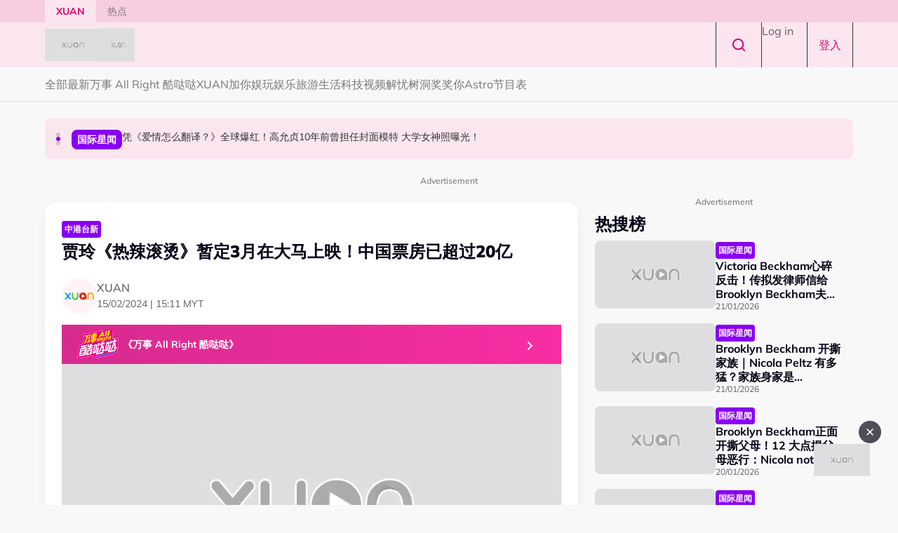

--- FILE ---
content_type: text/html; charset=UTF-8
request_url: https://xuan.com.my/entertainment/%E7%83%AD%E8%BE%A3%E6%BB%9A%E7%83%AB%E5%A4%A7%E9%A9%AC%E4%B8%8A%E6%98%A0-92183
body_size: 15919
content:

<!DOCTYPE html>
<html  lang="zh-hans" dir="ltr" prefix="og: https://ogp.me/ns#">
  <head>
          
        <meta charset="utf-8" />
<script type="c8489273e0a8da7635086c4c-text/javascript">(function(w,d,s,l,i){w[l]=w[l]||[];w[l].push({'gtm.start':
new Date().getTime(),event:'gtm.js'});var f=d.getElementsByTagName(s)[0],
j=d.createElement(s),dl=l!='dataLayer'?'&amp;l='+l:'';j.async=true;j.src=
'https://www.googletagmanager.com/gtm.js?id='+i+dl;f.parentNode.insertBefore(j,f);
})(window,document,'script','dataLayer','GTM-5PRVGM6');
</script>
<meta name="description" content="《热辣滚烫》是由贾玲执导，由孙集斌担任编剧，贾玲、雷佳音领衔主演。" />
<meta name="keywords" content="贾玲,热辣滚烫" />
<meta name="robots" content="index, follow" />
<link rel="canonical" href="https://xuan.com.my/entertainment/%E7%83%AD%E8%BE%A3%E6%BB%9A%E7%83%AB%E5%A4%A7%E9%A9%AC%E4%B8%8A%E6%98%A0-92183" />
<meta property="og:site_name" content="XUAN" />
<meta property="og:type" content="Article" />
<meta property="og:url" content="https://xuan.com.my/entertainment/%E7%83%AD%E8%BE%A3%E6%BB%9A%E7%83%AB%E5%A4%A7%E9%A9%AC%E4%B8%8A%E6%98%A0-92183" />
<meta property="og:title" content="贾玲《热辣滚烫》暂定3月在大马上映！中国票房已超过20亿" />
<meta property="og:description" content="《热辣滚烫》是由贾玲执导，由孙集斌担任编剧，贾玲、雷佳音领衔主演。" />
<meta property="og:image" content="https://d3lmgsai2rsy7d.cloudfront.net/xuan/media/article/2024/Feb/relaguntang-malaysia-cover.png" />
<meta name="twitter:card" content="summary" />
<meta name="twitter:description" content="《热辣滚烫》是由贾玲执导，由孙集斌担任编剧，贾玲、雷佳音领衔主演。" />
<meta name="twitter:title" content="贾玲《热辣滚烫》暂定3月在大马上映！中国票房已超过20亿" />
<meta name="twitter:site:id" content="1" />
<meta name="twitter:image" content="https://xuan.com.myrelaguntang-malaysia-cover.png" />
<meta name="Generator" content="Drupal 11 (https://www.drupal.org)" />
<meta name="MobileOptimized" content="width" />
<meta name="HandheldFriendly" content="true" />
<meta name="viewport" content="width=device-width, initial-scale=1.0" />
<meta property="dable:item_id" content="145841" />
<meta property="dable:image" content="" />
<meta property="dable:author" content="xuan@astro.com.my" />
<meta property="article:section" content="" />
<meta property="article:published_time" content="2024-02-15T15:11:43+0800" />
<script type="application/ld+json">{
    "@context": "https:\/\/schema.org",
    "@type": "NewsArticle",
    "headline": "贾玲《热辣滚烫》暂定3月在大马上映！中国票房已超过20亿",
    "description": "《热辣滚烫》是由贾玲执导，由孙集斌担任编剧，贾玲、雷佳音领衔主演。",
    "keywords": [
        "贾玲",
        "热辣滚烫"
    ],
    "genre": "娱乐",
    "image": {
        "@type": "ImageObject",
        "url": "https:\/\/d3lmgsai2rsy7d.cloudfront.net\/xuan\/media\/article\/2024\/Feb\/relaguntang-malaysia-cover.png"
    },
    "datePublished": "2024-02-15T15:11:43Z",
    "author": {
        "@type": "Person",
        "name": "XUAN"
    },
    "publisher": {
        "@type": "Organization",
        "name": "Xuan",
        "logo": {
            "@type": "ImageObject",
            "url": "https:\/\/d3lmgsai2rsy7d.cloudfront.net\/xuan\/media\/uploads\/logo\/2025-08\/xuan-logo.png"
        },
        "mainEntityOfPage": {
            "@type": "WebPage",
            "@id": "https:\/\/xuan.com.my\/entertainment\/%E7%83%AD%E8%BE%A3%E6%BB%9A%E7%83%AB%E5%A4%A7%E9%A9%AC%E4%B8%8A%E6%98%A0-92183"
        }
    },
    "copyrightHolder": {
        "@type": "Organization",
        "name": "Xuan",
        "url": "https:\/\/xuan.com.my"
    }
}</script>
<script type="c8489273e0a8da7635086c4c-text/javascript">
  var googletag = googletag || {};
  googletag.cmd = googletag.cmd || [];
  // Add a place to store the slot name variable.
  googletag.slots = googletag.slots || {};

  (function() {
    var useSSL = 'https:' == document.location.protocol;
    var src = (useSSL ? 'https:' : 'http:') +
      '//securepubads.g.doubleclick.net/tag/js/gpt.js';

    var gads = document.createElement('script');
    gads.async = true;
    gads.type = 'text/javascript';
    gads.src = src;
    var node = document.getElementsByTagName('script')[0];
    node.parentNode.insertBefore(gads, node);
    
  })();
</script>
<script type="c8489273e0a8da7635086c4c-text/javascript">
              googletag.cmd.push(function() {

    
                // Start by defining breakpoints for this ad.
          var mapping = googletag.sizeMapping()
                      .addSize([1024, 0], [1, 1])
                      .addSize([767, 0], [1, 1])
                    .build();
            // @todo: move to config
                    googletag.slots["mbns_xuan_ros_catfish_oop"] = googletag.defineOutOfPageSlot("/142680780/MBNS_Xuan/MBNS_Xuan_ROS_Catfish_OOP", "js-dfp-tag-mbns_xuan_ros_catfish_oop")
      
            .addService(googletag.pubads())

      
      
      
                    // Apply size mapping when there are breakpoints.
        .defineSizeMapping(mapping)
            ;
          });
    </script>
<script type="c8489273e0a8da7635086c4c-text/javascript">
              googletag.cmd.push(function() {

    
                // Start by defining breakpoints for this ad.
          var mapping = googletag.sizeMapping()
                      .addSize([1024, 0], [[300, 250], [300, 600]])
                      .addSize([768, 0], [300, 250])
                      .addSize([0, 0], [300, 250])
                    .build();
            // @todo: move to config
                    googletag.slots["mbns_xuan_ros_mrec_300x250_300x600_middle1"] = googletag.defineSlot("/142680780/MBNS_Xuan/MBNS_Xuan_ROS_MREC_300x250_300x600_MIDDLE1", [300, 600], "js-dfp-tag-mbns_xuan_ros_mrec_300x250_300x600_middle1")
      
            .addService(googletag.pubads())

      
      
      
                    // Apply size mapping when there are breakpoints.
        .defineSizeMapping(mapping)
            ;
          });
    </script>
<script type="c8489273e0a8da7635086c4c-text/javascript">
              googletag.cmd.push(function() {

    
                // Start by defining breakpoints for this ad.
          var mapping = googletag.sizeMapping()
                      .addSize([1024, 0], [[300, 250], [300, 600]])
                      .addSize([768, 0], [320, 250])
                      .addSize([0, 0], [300, 250])
                    .build();
            // @todo: move to config
                    googletag.slots["mbns_xuan_ros_mrec_300x250_300x600_top"] = googletag.defineSlot("/142680780/MBNS_Xuan/MBNS_Xuan_ROS_MREC_300x250_300x600_TOP", [[300, 250], [300, 600]], "js-dfp-tag-mbns_xuan_ros_mrec_300x250_300x600_top")
      
            .addService(googletag.pubads())

      
      
      
                    // Apply size mapping when there are breakpoints.
        .defineSizeMapping(mapping)
            ;
          });
    </script>
<script type="c8489273e0a8da7635086c4c-text/javascript">
              googletag.cmd.push(function() {

    
                // Start by defining breakpoints for this ad.
          var mapping = googletag.sizeMapping()
                      .addSize([1024, 0], [300, 250])
                      .addSize([768, 0], [320, 250])
                    .build();
            // @todo: move to config
                    googletag.slots["mbns_xuan_ros_mrec_300x250_inarticle1"] = googletag.defineSlot("/142680780/MBNS_Xuan/MBNS_Xuan_ROS_MREC_300x250_InArticle", [300, 250], "js-dfp-tag-mbns_xuan_ros_mrec_300x250_inarticle1")
      
            .addService(googletag.pubads())

      
      
      
                    // Apply size mapping when there are breakpoints.
        .defineSizeMapping(mapping)
            ;
          });
    </script>
<script type="c8489273e0a8da7635086c4c-text/javascript">
              googletag.cmd.push(function() {

    
                // Start by defining breakpoints for this ad.
          var mapping = googletag.sizeMapping()
                      .addSize([1279, 0], [1, 1])
                      .addSize([767, 0], [1, 1])
                    .build();
            // @todo: move to config
                    googletag.slots["mbns_xuan_ros_inimage_oop"] = googletag.defineOutOfPageSlot("/142680780/MBNS_Xuan/MBNS_Xuan_ROS_InImage_OOP", "js-dfp-tag-mbns_xuan_ros_inimage_oop")
      
            .addService(googletag.pubads())

      
      
      
                    // Apply size mapping when there are breakpoints.
        .defineSizeMapping(mapping)
            ;
          });
    </script>
<script type="c8489273e0a8da7635086c4c-text/javascript">
              googletag.cmd.push(function() {

    
                // Start by defining breakpoints for this ad.
          var mapping = googletag.sizeMapping()
                      .addSize([1024, 0], [[728, 90], [970, 90], [900, 90]])
                      .addSize([767, 0], [320, 50])
                      .addSize([0, 0], [320, 50])
                    .build();
            // @todo: move to config
                    googletag.slots["mbns_xuan_ros_leaderboard_728x90_970x90_900x90_320x50_top"] = googletag.defineSlot("/142680780/MBNS_Xuan/MBNS_Xuan_ROS_Leaderboard_728x90_970x90_900x90_320x50_TOP", [[970, 90], [900, 90], [728, 90], [320, 50]], "js-dfp-tag-mbns_xuan_ros_leaderboard_728x90_970x90_900x90_320x50_top")
      
            .addService(googletag.pubads())

      
      
      
                    // Apply size mapping when there are breakpoints.
        .defineSizeMapping(mapping)
            ;
          });
    </script>
<script type="c8489273e0a8da7635086c4c-text/javascript">
              googletag.cmd.push(function() {

    
                // Start by defining breakpoints for this ad.
          var mapping = googletag.sizeMapping()
                      .addSize([1279, 0], [1, 1])
                      .addSize([767, 0], [1, 1])
                    .build();
            // @todo: move to config
                    googletag.slots["mbns_xuan_ros_oop_inarticle"] = googletag.defineOutOfPageSlot("/142680780/MBNS_Xuan/MBNS_Xuan_ROS_OOP_InArticle", "js-dfp-tag-mbns_xuan_ros_oop_inarticle")
      
            .addService(googletag.pubads())

      
      
      
                    // Apply size mapping when there are breakpoints.
        .defineSizeMapping(mapping)
            ;
          });
    </script>
<script type="c8489273e0a8da7635086c4c-text/javascript">
              googletag.cmd.push(function() {

    
                // Start by defining breakpoints for this ad.
          var mapping = googletag.sizeMapping()
                      .addSize([1024, 0], [970, 250])
                      .addSize([767, 0], [300, 300])
                      .addSize([0, 0], [300, 300])
                    .build();
            // @todo: move to config
                    googletag.slots["mbns_xuan_ros_masthead_970x250_300x300"] = googletag.defineSlot("/142680780/MBNS_Xuan/MBNS_Xuan_ROS_Masthead_970x250_300x300", [[970, 250], [300, 300], [300, 250]], "js-dfp-tag-mbns_xuan_ros_masthead_970x250_300x300")
      
            .addService(googletag.pubads())

      
      
      
                    // Apply size mapping when there are breakpoints.
        .defineSizeMapping(mapping)
            ;
          });
    </script>
<script type="c8489273e0a8da7635086c4c-text/javascript">
googletag.cmd.push(function() {

      googletag.pubads().enableAsyncRendering();
        googletag.pubads().enableSingleRequest();
          googletag.pubads().disableInitialLoad();
        googletag.pubads().setTargeting('Language', ['zh-hans']);
      googletag.pubads().setTargeting('Environment', ['production']);
      googletag.pubads().setTargeting('Site_Name', ['xuan']);
      googletag.pubads().setTargeting('Section', ['article']);
      googletag.pubads().setTargeting('Page', ['article']);
      googletag.pubads().setTargeting('Page_Type', ['article']);
      googletag.pubads().setTargeting('Article_ID', ['CMS_145841']);
      googletag.pubads().setTargeting('Content_Category', ['entertainment']);
      googletag.pubads().setTargeting('Brandsafe', ['yes']);
  
  googletag.enableServices();
});

</script>
<link rel="icon" href="https://d3lmgsai2rsy7d.cloudfront.net/xuan/media/uploads/icons/2025-08/xuansquarelogo-icon.jpg" type="image/vnd.microsoft.icon" />

    <title>贾玲《热辣滚烫》暂定3月在大马上映！中国票房已超过20亿 | XUAN</title>
    <link rel="stylesheet" media="all" href="/sites/default/files/tmp/css/css_B6XkZ2MSgraod2T61S9DjIy9dUu2wU6QIZs61Vjlycs.css?delta=0&amp;language=zh-hans&amp;theme=xuan_theme&amp;include=[base64]" />
<link rel="stylesheet" media="all" href="https://unpkg.com/aos@2.3.1/dist/aos.css" />
<link rel="stylesheet" media="all" href="/sites/default/files/tmp/css/css_iVgs_Wgj82sQLFtUEm4BEPHuubdGzrCFCAN3F8-DTwI.css?delta=2&amp;language=zh-hans&amp;theme=xuan_theme&amp;include=[base64]" />
<link rel="stylesheet" media="all" href="/sites/default/files/tmp/css/css_FL96RHCZr46sbYWpORLjuxbE_gUT3rfYxpv5cGIp9Es.css?delta=3&amp;language=zh-hans&amp;theme=xuan_theme&amp;include=[base64]" />

    <script type="application/json" data-drupal-selector="drupal-settings-json">{"path":{"baseUrl":"\/","pathPrefix":"","currentPath":"node\/145841","currentPathIsAdmin":false,"isFront":false,"currentLanguage":"zh-hans","themeUrl":"themes\/custom\/xuan_theme"},"pluralDelimiter":"\u0003","suppressDeprecationErrors":true,"ajaxPageState":{"libraries":"[base64]","theme":"xuan_theme","theme_token":null},"ajaxTrustedUrl":[],"taboola":{"publisherId":"1441986"},"astro_ads":{"script_url":"https:\/\/micro.rubiconproject.com\/prebid\/dynamic\/21386.js"},"used_node_ids":"[]","exclude":0,"ads_widget":{"configs":{"taboola_block_686f4480a9b5d":{"mode":"thumbnails-below","placement":"Below Article Thumbnails","target_type":"mix","container":"taboola_block_686f4480a9b5d"},"taboola_block_686f446640a54":{"mode":"thumbnails-c","placement":"Widget Below Article Thumbnails {Article_Index}","target_type":"mix","container":"taboola_block_686f446640a54"}},"taboola_service_url":"https:\/\/cdn.taboola.com\/libtrc\/astromediasolutions-xuan\/loader.js"},"analytics_data":{"components":{"content-list-697649c7e2be9-teaser1-img":{"content_click":{"data":{"list_type":"Content Listing","list_variant":"","list_position":1,"content_type":"Article","content_title":"Victoria Beckham\u5fc3\u788e\u53cd\u51fb\uff01\u4f20\u62df\u53d1\u5f8b\u5e08\u4fe1\u7ed9Brooklyn Beckham\u592b\u5987\uff01","content_id":"154174","content_category":"\u5a31\u4e50","content_section":"\u70ed\u641c\u699c","content_author":"\u9f99\u7684\u80a5\u4eba","content_sp":"","content_brand":"","domain":"","profile_id":0},"elementId":"content-list-697649c7e2be9-teaser1-img"}},"content-list-697649c7e2be9-teaser1-title":{"content_click":{"data":{"list_type":"Content Listing","list_variant":"","list_position":1,"content_type":"Article","content_title":"Victoria Beckham\u5fc3\u788e\u53cd\u51fb\uff01\u4f20\u62df\u53d1\u5f8b\u5e08\u4fe1\u7ed9Brooklyn Beckham\u592b\u5987\uff01","content_id":"154174","content_category":"\u5a31\u4e50","content_section":"\u70ed\u641c\u699c","content_author":"\u9f99\u7684\u80a5\u4eba","content_sp":"","content_brand":"","domain":"","profile_id":0},"elementId":"content-list-697649c7e2be9-teaser1-title"}},"content-list-697649c7e2be9-teaser2-img":{"content_click":{"data":{"list_type":"Content Listing","list_variant":"","list_position":2,"content_type":"Article","content_title":"Brooklyn Beckham \u5f00\u6495\u5bb6\u65cf\uff5cNicola Peltz \u6709\u591a\u731b\uff1f\u5bb6\u65cf\u8eab\u5bb6\u662fBeckham\u76843\u500d\uff01","content_id":"154179","content_category":"\u5a31\u4e50","content_section":"","content_author":"\u5927\u5757\u8138","content_sp":"","content_brand":"","domain":"","profile_id":0},"elementId":"content-list-697649c7e2be9-teaser2-img"}},"content-list-697649c7e2be9-teaser2-title":{"content_click":{"data":{"list_type":"Content Listing","list_variant":"","list_position":2,"content_type":"Article","content_title":"Brooklyn Beckham \u5f00\u6495\u5bb6\u65cf\uff5cNicola Peltz \u6709\u591a\u731b\uff1f\u5bb6\u65cf\u8eab\u5bb6\u662fBeckham\u76843\u500d\uff01","content_id":"154179","content_category":"\u5a31\u4e50","content_section":"","content_author":"\u5927\u5757\u8138","content_sp":"","content_brand":"","domain":"","profile_id":0},"elementId":"content-list-697649c7e2be9-teaser2-title"}},"content-list-697649c7e2be9-teaser3-img":{"content_click":{"data":{"list_type":"Content Listing","list_variant":"","list_position":3,"content_type":"Article","content_title":"Brooklyn Beckham\u6b63\u9762\u5f00\u6495\u7236\u6bcd\uff0112 \u5927\u70b9\u63ed\u7236\u6bcd\u6076\u884c\uff1aNicola not family","content_id":"154119","content_category":"\u5a31\u4e50","content_section":"","content_author":"\u5927\u5757\u8138","content_sp":"","content_brand":"","domain":"","profile_id":0},"elementId":"content-list-697649c7e2be9-teaser3-img"}},"content-list-697649c7e2be9-teaser3-title":{"content_click":{"data":{"list_type":"Content Listing","list_variant":"","list_position":3,"content_type":"Article","content_title":"Brooklyn Beckham\u6b63\u9762\u5f00\u6495\u7236\u6bcd\uff0112 \u5927\u70b9\u63ed\u7236\u6bcd\u6076\u884c\uff1aNicola not family","content_id":"154119","content_category":"\u5a31\u4e50","content_section":"","content_author":"\u5927\u5757\u8138","content_sp":"","content_brand":"","domain":"","profile_id":0},"elementId":"content-list-697649c7e2be9-teaser3-title"}},"content-list-697649c7e2be9-teaser4-img":{"content_click":{"data":{"list_type":"Content Listing","list_variant":"","list_position":4,"content_type":"Article","content_title":"\u9976\u820c\u6b4c\u624b\u5ba3\u5e03\u51fa\u9053\u62cdAV\uff01\u81ea\u8ba4\uff1a\u6b32\u671b\u592a\u5f3a\u65e0\u5904\u53d1\u6d29","content_id":"154066","content_category":"\u5a31\u4e50","content_section":"","content_author":"\u71ac\u591c\u6559\u7236","content_sp":"","content_brand":"","domain":"","profile_id":0},"elementId":"content-list-697649c7e2be9-teaser4-img"}},"content-list-697649c7e2be9-teaser4-title":{"content_click":{"data":{"list_type":"Content Listing","list_variant":"","list_position":4,"content_type":"Article","content_title":"\u9976\u820c\u6b4c\u624b\u5ba3\u5e03\u51fa\u9053\u62cdAV\uff01\u81ea\u8ba4\uff1a\u6b32\u671b\u592a\u5f3a\u65e0\u5904\u53d1\u6d29","content_id":"154066","content_category":"\u5a31\u4e50","content_section":"","content_author":"\u71ac\u591c\u6559\u7236","content_sp":"","content_brand":"","domain":"","profile_id":0},"elementId":"content-list-697649c7e2be9-teaser4-title"}},"content-list-697649c7e2be9-teaser5-img":{"content_click":{"data":{"list_type":"Content Listing","list_variant":"","list_position":5,"content_type":"Article","content_title":"\u89e3\u5fe7\u6811\u6d1e | 35\u5c81\u60f3\u4f11\u606f\u4e00\u4e0b\uff0c\u4e3a\u4ec0\u4e48\u50cf\u72af\u4e86\u5929\u6761\uff1f","content_id":"153463","content_category":"\u751f\u6d3b","content_section":"","content_author":"XUAN","content_sp":"","content_brand":"","domain":"","profile_id":0},"elementId":"content-list-697649c7e2be9-teaser5-img"}},"content-list-697649c7e2be9-teaser5-title":{"content_click":{"data":{"list_type":"Content Listing","list_variant":"","list_position":5,"content_type":"Article","content_title":"\u89e3\u5fe7\u6811\u6d1e | 35\u5c81\u60f3\u4f11\u606f\u4e00\u4e0b\uff0c\u4e3a\u4ec0\u4e48\u50cf\u72af\u4e86\u5929\u6761\uff1f","content_id":"153463","content_category":"\u751f\u6d3b","content_section":"","content_author":"XUAN","content_sp":"","content_brand":"","domain":"","profile_id":0},"elementId":"content-list-697649c7e2be9-teaser5-title"}},"content-list-697649c7e2be9-teaser6-img":{"content_click":{"data":{"list_type":"Content Listing","list_variant":"","list_position":6,"content_type":"Article","content_title":"\u77e5\u591a\u70b9 | \u9ea6\u73b2\u73b2\u5e08\u5085\u63a8\u8350\uff1a2026\u5e74\u5f00\u5de5\u3001\u5f00\u5e02\u5409\u65e5\u8868\uff01","content_id":"154135","content_category":"\u751f\u6d3b","content_section":"","content_author":"\u5927\u5757\u8138","content_sp":"","content_brand":"","domain":"","profile_id":0},"elementId":"content-list-697649c7e2be9-teaser6-img"}},"content-list-697649c7e2be9-teaser6-title":{"content_click":{"data":{"list_type":"Content Listing","list_variant":"","list_position":6,"content_type":"Article","content_title":"\u77e5\u591a\u70b9 | \u9ea6\u73b2\u73b2\u5e08\u5085\u63a8\u8350\uff1a2026\u5e74\u5f00\u5de5\u3001\u5f00\u5e02\u5409\u65e5\u8868\uff01","content_id":"154135","content_category":"\u751f\u6d3b","content_section":"","content_author":"\u5927\u5757\u8138","content_sp":"","content_brand":"","domain":"","profile_id":0},"elementId":"content-list-697649c7e2be9-teaser6-title"}},"sponsor-stripe-s697458f7145b2":{"navigation":{"data":{"list_type":"Sponsor Stripe","list_variant":"Banner","list_position":"","content_type":"","content_title":"","content_id":"","content_category":"","content_section":"\u300a\u4e07\u4e8b All Right \u9177\u54d2\u54d2\u300b","content_author":"","content_sp":"","content_brand":"","domain":"","profile_id":0},"parentId":"sponsor-stripe-s697458f7145b2","elementId":"sponsor-stripe-s697458f7145b2-link-element-1"}},"headline-carousel-xuan-theme-headlinecarousel-limk-element-1":{"content_click":{"data":{"list_type":"Headline Carousel","list_variant":"","list_position":1,"content_type":"article","content_title":"\u9001\uff01\u674e\u5723\u6770\u300aOne Day \u76f4\u5230\u90a3\u4e00\u5929\u300b\u4e16\u5de1- \u9a6c\u6765\u897f\u4e9a\u7ad9\u95e8\u7968","content_id":"153895","content_category":"\u5956\u5956\u4f60","content_section":"Headline Carousel","content_author":"XUAN","content_sp":"","content_brand":"","domain":"","profile_id":0},"elementId":"headline-carousel-xuan-theme-headlinecarousel-limk-element-1"}},"headline-carousel-xuan-theme-headlinecarousel-limk-element-2":{"content_click":{"data":{"list_type":"Headline Carousel","list_variant":"","list_position":2,"content_type":"article","content_title":"\u51ed\u300a\u7231\u60c5\u600e\u4e48\u7ffb\u8bd1\uff1f\u300b\u5168\u7403\u7206\u7ea2\uff01\u9ad8\u5141\u8d1e10\u5e74\u524d\u66fe\u62c5\u4efb\u5c01\u9762\u6a21\u7279 \u5927\u5b66\u5973\u795e\u7167\u66dd\u5149\uff01","content_id":"154309","content_category":"\u56fd\u9645\u661f\u95fb","content_section":"Headline Carousel","content_author":"\u71ac\u591c\u6559\u7236","content_sp":"","content_brand":"","domain":"","profile_id":0},"elementId":"headline-carousel-xuan-theme-headlinecarousel-limk-element-2"}},"headline-carousel-xuan-theme-headlinecarousel-limk-element-3":{"content_click":{"data":{"list_type":"Headline Carousel","list_variant":"","list_position":3,"content_type":"article","content_title":"\u738b\u8d6b\u91ce\u9669\u88ab5\u5c81\u5c0f\u7537\u5b69\u4eb2\u4e0a\uff01\u53f0\u4e0a\u201c\u6362\u8863\u79c0\u201d \u6027\u5f20\u529b\u62c9\u6ee1\uff01","content_id":"154308","content_category":"\u6f14\u5531\u4f1a","content_section":"Headline Carousel","content_author":"\u71ac\u591c\u6559\u7236","content_sp":"","content_brand":"","domain":"","profile_id":0},"elementId":"headline-carousel-xuan-theme-headlinecarousel-limk-element-3"}}},"page":{"page_site":"XUAN","page_language":"Chinese","page_type":"Article Details Page","content_type":"Article","content_title":"\u8d3e\u73b2\u300a\u70ed\u8fa3\u6eda\u70eb\u300b\u6682\u5b9a3\u6708\u5728\u5927\u9a6c\u4e0a\u6620\uff01\u4e2d\u56fd\u7968\u623f\u5df2\u8d85\u8fc720\u4ebf","content_id":"145841","content_category":"\u5a31\u4e50","content_author":"XUAN","content_sp":"","content_topics":"\u8d3e\u73b2,\u70ed\u8fa3\u6eda\u70eb","content_genre":"","published_date":"2024-02-15","word_count":1603,"postion":0,"profile_id":"","sub_category":"\u4e2d\u6e2f\u53f0\u65b0","page_domain":"https:\/\/xuan.com.my","list_variant":"Article Details Page"}},"loadRelatedArticle":{"ajaxUrl":"\/related_article\/data","nodeId":"145841"},"astro_article":{"read_more_on_main_article":true},"swiper":{"xuan-theme-headlinecarousel":{"speed":"3000","effect":"fade","reverseDirection":false}},"accessToken":"","idToken":"","refreshToken":"","refreshTokenTime":0,"validEndPoints":[""],"astroUser":{"epuid":null,"mail":""},"mercuryEditor":{"rolloverPaddingBlock":10},"user":{"uid":0,"permissionsHash":"37a39a4e9d243472424bda51ab17221401343881e0f725b979680ec28a42d83d"}}</script>
<script src="/sites/default/files/tmp/js/js_H3iyRUFRwxtxNurbL7b0OOqb5_VuaCeYWGfvcc3qxI8.js?scope=header&amp;delta=0&amp;language=zh-hans&amp;theme=xuan_theme&amp;include=[base64]" type="c8489273e0a8da7635086c4c-text/javascript"></script>

          
      </head>
  <body  class="node-145841 node-type--article path-node language--zh-hans theme-xuan xuan" data-component-id="radix:html">
          
            <a href="#main-content" class="visually-hidden focusable">
      Skip to main content
    </a>

    <noscript><iframe src="https://www.googletagmanager.com/ns.html?id=GTM-5PRVGM6" height="0" width="0" style="display:none;visibility:hidden;"></iframe>
</noscript>
      <div class="dialog-off-canvas-main-canvas" data-off-canvas-main-canvas>
    <div class="app-container">
  <div  data-component-id="astro_radix:page" class="page">
          <header class="header">
                        


<div  data-component-id="radix:block" class="block block-astro-article block-xuan-header-tab-block block--xuan-theme-xuanheadertabblock">

  
          

            <div class="block__content">
        <div class="header-top">
  <div class="container">
    <div class="wrap">
      <ul class="nav navbar-nav">
                  <li class="nav-item">
            <a href="/" class="nav-link" target="_self">XUAN</a>
          </li>
                  <li class="nav-item">
            <a href="/hotspot" class="nav-link" target="_self">热点</a>
          </li>
              </ul>
    </div>
  </div>
</div>
      </div>
      
</div>

  
                <div class="header-main">
          <div class="container">
            <div class="wrap">
              


                  


<div  class="block--type-astro-branding block block-block-content block-block-content98082ab4-fb69-4b74-bffa-1dfaa6e705c4 block--astro-branding block--xuan-theme-mainandsponsorlogo" data-component-id="radix:block">

  
          

            <div class="block__content">
        <div class="logo d-flex align-items-center">
        <a href="/" class="navbar-brand d-inline-flex align-items-center" target="_self" title="">
      <div class="navbar-brand__logo">
      

                              
  


<script src="/cdn-cgi/scripts/7d0fa10a/cloudflare-static/rocket-loader.min.js" data-cf-settings="c8489273e0a8da7635086c4c-|49"></script><img data-component-id="astro_radix:image" src="https://resizer-vortals.eco.astro.com.my/tr:w-64px,h-64px,q-80,f-webp/https://d3lmgsai2rsy7d.cloudfront.net/xuan/media/uploads/logo/2025-11/xuan-brand-new_0.png" alt="Xuan" title="" width="64px" height="64px" loading="lazy" onerror="" class="img-fluid">

    </div>
         </a>
     
            <a href="https://xuan.com.my/campaign/cny2026" class="navbar-brand d-inline-flex align-items-center" target="_self" title="万事 All Right 酷挞哒">
            <div class="sponsor-brand__logo">
          

                              
  


<script src="/cdn-cgi/scripts/7d0fa10a/cloudflare-static/rocket-loader.min.js" data-cf-settings="c8489273e0a8da7635086c4c-|49"></script><img data-component-id="astro_radix:image" src="https://resizer-vortals.eco.astro.com.my/tr:w-64px,h-64px,q-80,f-webp/https://d3lmgsai2rsy7d.cloudfront.net/xuan/media/uploads/logo/2025-12/astrocny2026-headerlogo.png" alt="astrocny2026-headerlogo" title="" width="64px" height="64px" loading="lazy" onerror="" class="img-fluid">

        </div>
      
      </a>
      </div>
      </div>
      
</div>

  
      <div class="navigation-header">
    <div class="menu-right">
    <div class="account-menu account-logout">
                <div class="navbar-right">
              


<div  data-component-id="radix:block" class="block block-system block-system-menu-blockaccount block--xuan-theme-useraccountmenu block--system-menu">

  
          

            <div class="block__content">
        


  <ul  data-component-id="radix:nav" class="nav navbar-nav">
                                                            <li class="nav-item">
                      <a href="/search" target="_self" class="search-nav nav-link" data-drupal-link-system-path="node/42780">Search</a>
                  </li>
                                      <li class="nav-item">
                      <a href="/user/login" class="nav-link" data-drupal-link-system-path="user/login">Log in</a>
                  </li>
                                                        <li class="nav-item">
                      <a href="/auth/login" class="register-nav nav-link" data-drupal-link-system-path="auth/login">登入</a>
                  </li>
            </ul>

      </div>
      
</div>

  
      </div>
          </div>
      </div>
  </div>
            </div>
          </div>
        </div>
                  <div class="header-sub">
            <div class="wrap">
                                    


<div  data-component-id="radix:block" class="block block-system block-system-menu-blockmain block--xuan-theme-mainnavigation block--system-menu">

  
          

            <div class="block__content">
        


  <ul  data-component-id="radix:nav" class="nav navbar-nav">
                                          <li class="nav-item">
                      <a href="/home" class="nav-link" data-drupal-link-system-path="node/13590">全部</a>
                  </li>
                                      <li class="nav-item">
                      <a href="/latest" class="nav-link" data-drupal-link-system-path="node/31842">最新</a>
                  </li>
                                      <li class="nav-item">
                      <a href="https://xuan.com.my/campaign/cny2026" target="_self" class="nav-link">万事 All Right 酷哒哒</a>
                  </li>
                                      <li class="nav-item">
                      <a href="/campaign/curryfishball" class="nav-link" data-drupal-link-system-path="node/37562">XUAN加你娱玩</a>
                  </li>
                                      <li class="nav-item">
                      <a href="/entertainment" class="nav-link" data-drupal-link-system-path="node/37559">娱乐</a>
                  </li>
                                      <li class="nav-item">
                      <a href="/travel" class="nav-link" data-drupal-link-system-path="node/37556">旅游</a>
                  </li>
                                      <li class="nav-item">
                      <a href="/life" class="nav-link" data-drupal-link-system-path="node/37555">生活</a>
                  </li>
                                      <li class="nav-item">
                      <a href="/tech" class="nav-link" data-drupal-link-system-path="node/37569">科技</a>
                  </li>
                                      <li class="nav-item">
                      <a href="/video" class="nav-link" data-drupal-link-system-path="taxonomy/term/100927">视频</a>
                  </li>
                                      <li class="nav-item">
                      <a href="/tree-hollow" class="nav-link" data-drupal-link-system-path="node/37554">解忧树洞</a>
                  </li>
                                      <li class="nav-item">
                      <a href="/freebies" class="nav-link" data-drupal-link-system-path="node/52188">奖奖你</a>
                  </li>
                                      <li class="nav-item">
                      <a href="https://content.astro.com.my/channels?language=chinese" target="_blank" class="nav-link">Astro节目表</a>
                  </li>
            </ul>

      </div>
      
</div>

  
                          </div>
          </div>
              </header>
    
          

  
  
 
<main>
    <div class="page__header_content">
            
            <div class="page__content" id="main-content">
        <div  class="container">
                            <div data-drupal-messages-fallback class="hidden"></div>


<div  class="block--type-headline-carousel block block-block-content block-block-contentff0b0970-301b-4c66-8e24-3b4ac5e08100 block--headline-carousel block--xuan-theme-headlinecarousel" data-component-id="radix:block">

  
          

            <div class="block__content">
        

<div class="swiper-carousel">
    <div  class="headline-carousel-wrap swiper" id="xuan-theme-headlinecarousel">
    <div  class="headline-carousel-slider swiper-wrapper">
                        <div class="swiper-slide">
            <div class="headline-carousel-item border-0">
  <a href="/node/153895" target="" id="headline-carousel-xuan-theme-headlinecarousel-limk-element-1" class="headline-carousel-slider__item d-flex"> 
    <span class="tag tag--primary tag--md">
    <span class="tag__label">奖奖你</span>
</span> 
    <div class="para">送！李圣杰《One Day 直到那一天》世巡- 马来西亚站门票</div>
  </a>
</div>
          </div>
                  <div class="swiper-slide">
            <div class="headline-carousel-item border-0">
  <a href="/ent/go-youn-jung-2016-zha-zhi" target="" id="headline-carousel-xuan-theme-headlinecarousel-limk-element-2" class="headline-carousel-slider__item d-flex"> 
    <span class="tag tag--primary tag--md">
    <span class="tag__label">国际星闻</span>
</span> 
    <div class="para">凭《爱情怎么翻译？》全球爆红！高允贞10年前曾担任封面模特 大学女神照曝光！</div>
  </a>
</div>
          </div>
                  <div class="swiper-slide">
            <div class="headline-carousel-item border-0">
  <a href="/ent/wang-he-ye-concert-26" target="" id="headline-carousel-xuan-theme-headlinecarousel-limk-element-3" class="headline-carousel-slider__item d-flex"> 
    <span class="tag tag--primary tag--md">
    <span class="tag__label">演唱会</span>
</span> 
    <div class="para">王赫野险被5岁小男孩亲上！台上“换衣秀” 性张力拉满！</div>
  </a>
</div>
          </div>
                  </div>
        <div class="swiper-pagination"></div>
      </div>
  </div>

      </div>
      
</div>



<div  data-component-id="radix:block" class="block block-dfp block-dfp-ad32a818c3-0e93-4bcb-a5e9-ea3840765b4c block--xuan-theme-dfptagmbns-xuan-ros-masthead-970x250-300x300">

  
            

  <h2  class="block__title">
                  Advertisement
            </h2>
        

            <div class="block__content">
        <div id="js-dfp-tag-mbns_xuan_ros_masthead_970x250_300x300">
        <script type="c8489273e0a8da7635086c4c-text/javascript">
            googletag.cmd.push(function() {
                googletag.display('js-dfp-tag-mbns_xuan_ros_masthead_970x250_300x300');
            });
    
    </script>
</div>

      </div>
      
</div>



<div  class="block--type-article-category-tab block block-block-content block-block-content77864a93-554d-4087-89c4-3f751644420b block--article-category-tab block--xuan-theme-articlecategorytab" data-component-id="radix:block">

  
          

        
</div>

  
                  </div>
        <div class="container">
          <div class="row">
            <div class="main__content col-12 col-lg-8">
                    


<div  data-component-id="radix:block" class="block block-system block-system-main-block block--xuan-theme-mainpagecontent block--system-main">

  
          

            <div class="block__content">
        



  

<p></p>
<article  class="node node--promoted article article--full node--full node--article--full view-mode--full">
  <div  class="node__content gempak_cls main_article">
          <div  class="_none"><div  class="container">  
  <div  class="article_header_section layout row layout-builder__layout">
    
                        <div  class="col-12">
          


<div  class="block block-astro-article block-astro-category-tag-astro-category-tag" data-component-id="radix:block">

  
          

            <div class="block__content">
        <span class="tag tag--primary tag--sm">
    <span class="tag__label">中港台新</span>
</span>
      </div>
      
</div>



<div  class="article-title h3 block block-layout-builder block-field-blocknodearticletitle" data-component-id="radix:block">

  
          

            <div class="block__content">
        <h3 class="node-article-detail-title">
    贾玲《热辣滚烫》暂定3月在大马上映！中国票房已超过20亿
</h3>

      </div>
      
</div>



<div  class="block block-astro-author-info-block block-author-info-block" data-component-id="radix:block">

  
          

            <div class="block__content">
        <div class="post-author">
    

                          
  


<script src="/cdn-cgi/scripts/7d0fa10a/cloudflare-static/rocket-loader.min.js" data-cf-settings="c8489273e0a8da7635086c4c-|49"></script><img data-component-id="astro_radix:image" src="https://d3lmgsai2rsy7d.cloudfront.net/xuan/media/uploads/icons/2025-09/xuan-article-fallback-img.png" alt="XUAN" title="" width="100" height="100" loading="lazy" onerror="">

    <div class="author-info-block">
        <h6 class="mb-0 fs-14 fw-700">XUAN</h6>
        <small class="fs-12 fw-500 neutral-90">15/02/2024 | 15:11 MYT </small>
    </div>
</div>
      </div>
      
</div>



<div  class="article-img block block-layout-builder block-field-blocknodearticlefield-main-image" data-component-id="radix:block">

  
          

            <div class="block__content">
        


            <div  data-component-id="radix:field" class="field field--name-field-main-image field--type-entity-reference field--label-hidden field--item">


  

  <style>
    .sponser-stripe-wrap, .header_banner {
      background-image: url('https://d3lmgsai2rsy7d.cloudfront.net/xuan/media/background-images/cny2026-sponsorstripe-bg.png');
      background-position: center;
      background-repeat: no-repeat;
    }
  </style>

  <a href="https://www.youtube.com/watch?v=jUjueFC-ZC4" title="Astro 2026 新年歌：《万事 All Right 酷哒哒》" target="_self" id="sponsor-stripe-s697458f7145b2-link-element-1" class ="text-decoration-none">
<div class="sponser-stripe-wrap">
     <div class="sponser-stripe-block">
                           <div class="stripe-image">
                                

                          
  


<script src="/cdn-cgi/scripts/7d0fa10a/cloudflare-static/rocket-loader.min.js" data-cf-settings="c8489273e0a8da7635086c4c-|49"></script><img data-component-id="astro_radix:image" src="https://d3lmgsai2rsy7d.cloudfront.net/xuan/media/sponsor-logos/astrocny2026-headerlogo.png" alt="" title="" width="40px" height="70px" loading="lazy" onerror="" class="img-fluid">

                          </div>
                          <div class="sponser-stripe-text">
                          <p class="m-0">《万事 All Right 酷哒哒》</p>
                                                      <div class="icon-wrapper">
                  <svg width="24" height="24" viewBox="0 0 48 48" fill="none" xmlns="http://www.w3.org/2000/svg">
                    <path fill-rule="evenodd" clip-rule="evenodd" d="M16.5858 12.5858C17.3668 11.8047 18.6332 11.8047 19.4142 12.5858L29.4142 22.5858C30.1953 23.3668 30.1953 24.6332 29.4142 25.4142L19.4142 35.4142C18.6332 36.1953 17.3668 36.1953 16.5858 35.4142C15.8047 34.6332 15.8047 33.3668 16.5858 32.5858L25.1716 24L16.5858 15.4142C15.8047 14.6332 15.8047 13.3668 16.5858 12.5858Z" fill="#FFFFFF"/>
                  </svg>
                </div>
                                    </div>
                  </div>
  </div>
  </a>
</div>
          <div  data-component-id="radix:field" class="field field--name-field-main-image field--type-entity-reference field--label-hidden field--item">

                              
  


<script src="/cdn-cgi/scripts/7d0fa10a/cloudflare-static/rocket-loader.min.js" data-cf-settings="c8489273e0a8da7635086c4c-|49"></script><img data-component-id="astro_radix:image" src="https://resizer-vortals.eco.astro.com.my/tr:w-auto,h-auto,q-80,f-webp/https://d3lmgsai2rsy7d.cloudfront.net/xuan/media/article/2024/Feb/relaguntang-malaysia-cover.png" alt="relaguntang-malaysia-cover.png" title="" width="100" height="100" loading="lazy" onerror="" class="img-fluid">
</div>
      
      </div>
      
</div>

        </div>
                                                                                                                                                                                              
  </div>

</div></div><div  class="js_readmore"><div  class="container">  
  <div  class="body-text-wrapper layout row layout-builder__layout">
    
                        <div  class="col-12">
          


<div  class="article-body-field block block-layout-builder block-field-blocknodearticlebody" data-component-id="radix:block">

  
          

            <div class="block__content">
        


            <div  data-component-id="radix:field" class="field field--name-body field--type-text-with-summary field--label-hidden field--item"><div id="js-dfp-tag-mbns_xuan_ros_inimage_oop">
        <script type="c8489273e0a8da7635086c4c-text/javascript">
            googletag.cmd.push(function() {
                googletag.display('js-dfp-tag-mbns_xuan_ros_inimage_oop');
            });
    
    </script>
</div>
</div>
          <div  data-component-id="radix:field" class="field field--name-body field--type-text-with-summary field--label-hidden field--item"><a href="https://xuan.com.my/entertainment/92066" target="_blank"><strong>《当我们谈论爱情 梁靜茹世界巡回演唱会 – 吉隆坡站》详情</strong></a><br>
<br>
整理：大块脸<br>
<br>
15日午间，索尼影业宣布拿下了贾玲新片《热辣滚烫》的全球发行权，马来西亚暂定于三月上映，大马索尼影业即将于近期公布上映日期。&nbsp;<br>
<br>
《热辣滚烫》是由贾玲执导，由孙集斌担任编剧，贾玲、雷佳音领衔主演，张小斐、赵海燕、张琪、许君聪、卜钰、朱天福、刘宏禄主演，杨紫、沙溢、魏翔、李雪琴、沈春阳、沈涛、马丽、乔杉等出演的喜剧电影。<br>
<br>
据猫眼专业版数据，2024年2月14日0时，贾玲导演电影票房已超70亿元。<br>
<br>
<br>
<img alt="贾玲《热辣滚烫》" src="https://d3lmgsai2rsy7d.cloudfront.net/xuan/media/article/2024/Feb/relaguntang-malaysia-01.jpg"><br>
&nbsp;
<h2>20亿票房领跑龙年春节档</h2>
&nbsp;<br>
目前，《热辣滚烫》正在中国院线热映，该片为观众讲述了跌入人生谷底的颓丧女主在经历一系列的挫折后重燃斗志，最终通过拳击舞台找回自我的故事。影片凭借欢乐的喜剧特质、生动的群像塑造和温暖的情感内核收获观众认可，目前以20亿元人民币的票房领跑龙年春节档。<br>
&nbsp;<br>
《热辣滚烫》巧妙地以“爱自己”作为剧情写实落地的突破口，将喜剧与拳击题材结合，在观照现实语境的基础上，积极探讨青年人在面对生活困境时应该如何重燃斗志，使得影片“落地”。这种类型化电影的新表达，突出了“温暖”的特质。观众在跟随主人公杜乐莹迷失自我、找到自我的过程中，体会到本片“爱自己、赢一次”的核心主旨。<br>
&nbsp;<br>
在对主人公乐莹的人物塑造上，影片采用反转喜剧的表现方式，让原本就带有颓丧色彩的人物，充满了烟火气和喜剧魅力。随着乐莹从迷茫无措，到接触拳击并为之不懈努力的成长脉络逐渐清晰，观众由此一步步走近人物，并与之产生共情。<br>
&nbsp;<br>
除了带领观众体验喜剧和爽感，《热辣滚烫》更可贵之处在于传递了积极向上的价值内核，让共鸣感延伸到普通人的生活，向人们传达出积极、正向的价值观。拳赛时用力较量的两人，最后还能互相拥抱对方，让对人好但却总受伤害的乐莹深深触动，从“宅家十年”到“想赢一次”，乐莹学会了“爱自己”。<br>
&nbsp;
<h2>“You Only Live Once”</h2>
&nbsp;<br>
幽默与温情并存的风格特点，让《热辣滚烫》更像是贾玲与当代年轻人的一次交心，共同探索“怎样才是有意义地活”。乐莹承受了生活的风暴冲刷，毅然选择昂首迎击，最终学会了爱自己的方式。影片在讲故事的同时，力求对人生进行更深一步的探讨，正如影片的英文名，“You Only Live Once”(人生只有一次)，在仅有一次的人生中，热辣滚烫、拼尽全力去活。<br>
<br>
<br>
<img alt="贾玲《热辣滚烫》" src="https://d3lmgsai2rsy7d.cloudfront.net/xuan/media/article/2024/Feb/relaguntang-malaysia-02.jpg"><br>
&nbsp;
<h3>《热辣滚烫》简介：</h3>
<br>
乐莹（贾玲 饰）宅家多年，无所事事。大学毕业工作了一段时间后，乐莹选择脱离社会，封闭社交圈层，这是她认为与自己“和解”的最好方式。一日，在命运的几番“捉弄”下，她决定要换一种方式生活。<br>
<br>
在与外面的世界小心翼翼的接触中，乐莹结识了拳击教练昊坤（雷佳音 饰）。当她以为生活即将 步入正轨时，接踵而至的考验却远超她的想象，滚烫的人生才刚刚开始…… 本片改编自电影《百元之恋》。<br>
&nbsp;
<h3>《热辣滚烫》预告：</h3>
<br>
<iframe allow="accelerometer; autoplay; clipboard-write; encrypted-media; gyroscope; picture-in-picture; web-share" allowfullscreen frameborder="0" height="377" src="https://www.youtube.com/embed/vBOlXCZJrrU" title="热辣滚烫过大年！春节档喜剧电影《#热辣滚烫》发布定档预告【预告片先知 | Official Movie Trailer】" width="670"></iframe><br>
<br>
<br>
<img alt="贾玲《热辣滚烫》" src="https://d3lmgsai2rsy7d.cloudfront.net/xuan/media/article/2024/Feb/relaguntang-malaysia-03.jpg"><br>
<br>
<br>
知多点：<a href="https://xuan.com.my/entertainment/%E8%B4%BE%E7%8E%B2%E4%B8%BA%E7%94%B5%E5%BD%B1%E5%87%8F%E8%82%A5-5%E7%BB%84%E5%9B%BE%E7%9C%8B-after-92158" target="_blank">105KG→58KG！贾玲为电影减肥 5组图看before &amp; after</a><br>
<br>
<br>
+++++++++++++++++++++++++++++++++++<br>
<br>
<span style="color:#696969;"><strong><em>&nbsp; 【Jio你哦】新年不要只会玩手机 开箱3个聚会游戏 增（毁）进（灭）感情！ </em></strong></span><br>
<br>
<iframe allow="accelerometer; autoplay; clipboard-write; encrypted-media; gyroscope; picture-in-picture; web-share" allowfullscreen frameborder="0" height="315" src="https://www.youtube.com/embed/GX6HSyUQEB0?si=wIvsGGmKBLOvPOIq" title="YouTube video player" width="560"></iframe></div>
          <div  data-component-id="radix:field" class="field field--name-body field--type-text-with-summary field--label-hidden field--item"><div id="js-dfp-tag-mbns_xuan_ros_oop_inarticle">
        <script type="c8489273e0a8da7635086c4c-text/javascript">
            googletag.cmd.push(function() {
                googletag.display('js-dfp-tag-mbns_xuan_ros_oop_inarticle');
            });
    
    </script>
</div>
</div>
      
      </div>
      
</div>



<div  class="block block-layout-builder block-field-blocknodearticlefield-tags" data-component-id="radix:block">

  
            

  <h2  class="block__title">
                  相关话题
            </h2>
        

            <div class="block__content">
        <div class="astro-tag-attr">
  <div class="hashtag-container">
                        <a href="/topic/%E8%B4%BE%E7%8E%B2" class="text-decoration-none">
          <span class="hashtag">#贾玲</span>
        </a>
                              <a href="/taxonomy/term/136818" class="text-decoration-none">
          <span class="hashtag">#热辣滚烫</span>
        </a>
            </div>
</div>
      </div>
      
</div>



<div  class="block block-ads-widget block-ivx-block-article" data-component-id="radix:block">

  
            

  <h2  class="block__title">
                  必看影片
            </h2>
        

            <div class="block__content">
        <div id="ivx-widget" className="ivw-widget">
  <script defer="defer" async="async" data-wid="auto" type="c8489273e0a8da7635086c4c-text/javascript" src="https://content.viralize.tv/display/?zid=AAE_bqnqwuh3yrX8"></script>

</div>
      </div>
      
</div>

        </div>
                                                                                                                                                                                              
  </div>

</div></div>
      <div class="text-center">
  <button  id="related-article-145841-read-more" class="button button--md button-primary article-read-more hidden">
                Read more
          </button>
  </div>

      </div>
</article>

      </div>
      
</div>



<div  data-component-id="radix:block" class="block block-dfp block-dfp-ad6591601f-5908-45ba-a558-ebfd4282a500 block--xuan-theme-dfptagmbns-xuan-ros-leaderboard-728x90-970x90-900xtop">

  
            

  <h2  class="block__title">
                  Advertisement
            </h2>
        

            <div class="block__content">
        <div id="js-dfp-tag-mbns_xuan_ros_leaderboard_728x90_970x90_900x90_320x50_top">
        <script type="c8489273e0a8da7635086c4c-text/javascript">
            googletag.cmd.push(function() {
                googletag.display('js-dfp-tag-mbns_xuan_ros_leaderboard_728x90_970x90_900x90_320x50_top');
            });
    
    </script>
</div>

      </div>
      
</div>



<div  data-component-id="radix:block" class="block block-dfp block-dfp-ad1594e5e4-a378-47a4-b741-b83dbad5f6eb block--xuan-theme-dfptagmbns-xuan-ros-inimage-oop">

  
          

            <div class="block__content">
        <div id="js-dfp-tag-mbns_xuan_ros_inimage_oop">
        <script type="c8489273e0a8da7635086c4c-text/javascript">
            googletag.cmd.push(function() {
                googletag.display('js-dfp-tag-mbns_xuan_ros_inimage_oop');
            });
    
    </script>
</div>

      </div>
      
</div>



<div  data-component-id="radix:block" class="block block-dfp block-dfp-ad110266f8-ceb9-488d-a478-62dc1b789908 block--xuan-theme-dfptagmbns-xuan-ros-mrec-300x250-inarticle-2">

  
          

            <div class="block__content">
        <div id="js-dfp-tag-mbns_xuan_ros_mrec_300x250_inarticle1">
        <script type="c8489273e0a8da7635086c4c-text/javascript">
            googletag.cmd.push(function() {
                googletag.display('js-dfp-tag-mbns_xuan_ros_mrec_300x250_inarticle1');
            });
    
    </script>
</div>

      </div>
      
</div>



<div  data-component-id="radix:block" class="block block-astro-article block-related-article-render-block block--xuan-theme-relatedarticlerenderblock">

  
          

            <div class="block__content">
        <div class="related-article">
        <div class="placeholder-data article-md">
          <div class="left">
            <div class="skeleton-image"></div>
          </div>
          <div class="right">
            <div class="skeleton-title"></div>
            <div class="skeleton-line"></div>
            <div class="skeleton-line short"></div>
          </div>
        </div>
      
        <div class="placeholder-data article-md">
          <div class="left">
            <div class="skeleton-image"></div>
          </div>
          <div class="right">
            <div class="skeleton-title"></div>
            <div class="skeleton-line"></div>
            <div class="skeleton-line short"></div>
          </div>
        </div>
      
        <div class="placeholder-data article-md">
          <div class="left">
            <div class="skeleton-image"></div>
          </div>
          <div class="right">
            <div class="skeleton-title"></div>
            <div class="skeleton-line"></div>
            <div class="skeleton-line short"></div>
          </div>
        </div>
      </div>
      </div>
      
</div>

  
            </div>
                          <div class="page__sidebar col-12 col-lg-4" id="sidebar">
                      


<div  data-component-id="radix:block" class="block block-dfp block-dfp-adba6ec6b1-3ee5-4c5e-adc4-ddaf8e5518c7 block--xuan-theme-dfptagmbns-xuan-ros-mrec-300x250-300x600-top">

  
            

  <h2  class="block__title">
                  Advertisement
            </h2>
        

            <div class="block__content">
        <div id="js-dfp-tag-mbns_xuan_ros_mrec_300x250_300x600_top">
        <script type="c8489273e0a8da7635086c4c-text/javascript">
            googletag.cmd.push(function() {
                googletag.display('js-dfp-tag-mbns_xuan_ros_mrec_300x250_300x600_top');
            });
    
    </script>
</div>

      </div>
      
</div>



<div  class="block--type-content-list-block block block-block-content block-block-content192976ee-212f-4f12-8e6a-3c4a6164cf97 block--content-list-block block--xuan-theme-kinitrendingblock" data-component-id="radix:block">

  
          

            <div class="block__content">
        


            <div  data-component-id="radix:field" class="field field--name-field-content-list field--type-entity-reference-revisions field--label-hidden field--item">

  <div class="paragraph paragraph--type--content-list-block paragraph--view-mode--default">
              
<div  class="in-article-wrapper">
  <div class="in-article-recommendation">
                  <h3>
              热搜榜
               </h3>
             </div>
  <div class="in-content-listing">
    <div  class="row">
      <div class="article-teaser-item article-xs">
  <div class="d-flex">
    <div class="article-teaser-img position-relative">
                                  <a href="/ent/victoria-beckham-ready-give-letter-brooklyn-beckham" class="text-decoration-none" target="_self" title="Victoria Beckham心碎反击！传拟发律师信给Brooklyn Beckham夫妇！" id="content-list-697649c7e2be9-teaser1-img">
                  

                              
  


<script src="/cdn-cgi/scripts/7d0fa10a/cloudflare-static/rocket-loader.min.js" data-cf-settings="c8489273e0a8da7635086c4c-|49"></script><img data-component-id="astro_radix:image" src="https://resizer-vortals.eco.astro.com.my/tr:w-auto,h-auto,q-80,f-webp/https://d3lmgsai2rsy7d.cloudfront.net/xuan/media/uploads/image/2026-01/XUAN_victoria.jpg?VersionId=XGsN6tl1mpkqphx3ogl0g1Gq3nGyWh_u" alt="Victoria Beckham" title="" width="100" height="100" loading="lazy" onerror="" class="img-fluid">

                                      </a>
                      </div>
    <div class="article-text">
              <span>
          <span class="tag tag--primary tag--sm">
    <span class="tag__label">国际星闻</span>
</span>
        </span>
                            <a href="/ent/victoria-beckham-ready-give-letter-brooklyn-beckham" target="_self" title="Victoria Beckham心碎反击！传拟发律师信给Brooklyn Beckham夫妇！" id="content-list-697649c7e2be9-teaser1-title">
                <h5 class="m-0">Victoria Beckham心碎反击！传拟发律师信给Brooklyn Beckham夫妇！</h5>
              </a>
                          <div class="article-stamp">
          21/01/2026
        </div>
          </div>
  </div>
</div>
<div class="article-teaser-item article-xs">
  <div class="d-flex">
    <div class="article-teaser-img position-relative">
                                  <a href="/ent/nicola-peltz-family-background" class="text-decoration-none" target="_self" title="Brooklyn Beckham 开撕家族｜Nicola Peltz 有多猛？家族身家是Beckham的3倍！" id="content-list-697649c7e2be9-teaser2-img">
                  

                              
  


<script src="/cdn-cgi/scripts/7d0fa10a/cloudflare-static/rocket-loader.min.js" data-cf-settings="c8489273e0a8da7635086c4c-|49"></script><img data-component-id="astro_radix:image" src="https://resizer-vortals.eco.astro.com.my/tr:w-auto,h-auto,q-80,f-webp/https://d3lmgsai2rsy7d.cloudfront.net/xuan/media/uploads/image/2026-01/XUAN_nicolapeltz-family-background-cover.jpg?VersionId=tW_wWq4xBSTZNcwnxcGCYbaaNQjrz7pO" alt="Nicola Peltz" title="" width="100" height="100" loading="lazy" onerror="" class="img-fluid">

                                      </a>
                      </div>
    <div class="article-text">
              <span>
          <span class="tag tag--primary tag--sm">
    <span class="tag__label">国际星闻</span>
</span>
        </span>
                            <a href="/ent/nicola-peltz-family-background" target="_self" title="Brooklyn Beckham 开撕家族｜Nicola Peltz 有多猛？家族身家是Beckham的3倍！" id="content-list-697649c7e2be9-teaser2-title">
                <h5 class="m-0">Brooklyn Beckham 开撕家族｜Nicola Peltz 有多猛？家族身家是Beckham的3倍！</h5>
              </a>
                          <div class="article-stamp">
          21/01/2026
        </div>
          </div>
  </div>
</div>
<div class="article-teaser-item article-xs">
  <div class="d-flex">
    <div class="article-teaser-img position-relative">
                                  <a href="/ent/brooklyn-beckham-fight-back" class="text-decoration-none" target="_self" title="Brooklyn Beckham正面开撕父母！12 大点揭父母恶行：Nicola not family" id="content-list-697649c7e2be9-teaser3-img">
                  

                              
  


<script src="/cdn-cgi/scripts/7d0fa10a/cloudflare-static/rocket-loader.min.js" data-cf-settings="c8489273e0a8da7635086c4c-|49"></script><img data-component-id="astro_radix:image" src="https://resizer-vortals.eco.astro.com.my/tr:w-auto,h-auto,q-80,f-webp/https://d3lmgsai2rsy7d.cloudfront.net/xuan/media/uploads/image/2026-01/XUAN_brooklyn-beckham-fight-with-parents-cover.jpg?VersionId=_XRHmjvDSyCwq_UfH.Gh5D45VITCAhm6" alt="Brooklyn Beckham" title="" width="100" height="100" loading="lazy" onerror="" class="img-fluid">

                                      </a>
                      </div>
    <div class="article-text">
              <span>
          <span class="tag tag--primary tag--sm">
    <span class="tag__label">国际星闻</span>
</span>
        </span>
                            <a href="/ent/brooklyn-beckham-fight-back" target="_self" title="Brooklyn Beckham正面开撕父母！12 大点揭父母恶行：Nicola not family" id="content-list-697649c7e2be9-teaser3-title">
                <h5 class="m-0">Brooklyn Beckham正面开撕父母！12 大点揭父母恶行：Nicola not family</h5>
              </a>
                          <div class="article-stamp">
          20/01/2026
        </div>
          </div>
  </div>
</div>
<div class="article-teaser-item article-xs">
  <div class="d-flex">
    <div class="article-teaser-img position-relative">
                                  <a href="/ent/rapper-rinoa-av" class="text-decoration-none" target="_self" title="饶舌歌手宣布出道拍AV！自认：欲望太强无处发洩" id="content-list-697649c7e2be9-teaser4-img">
                  

                              
  


<script src="/cdn-cgi/scripts/7d0fa10a/cloudflare-static/rocket-loader.min.js" data-cf-settings="c8489273e0a8da7635086c4c-|49"></script><img data-component-id="astro_radix:image" src="https://resizer-vortals.eco.astro.com.my/tr:w-auto,h-auto,q-80,f-webp/https://d3lmgsai2rsy7d.cloudfront.net/xuan/media/uploads/image/2026-01/XUAN_rinoa.jpg?VersionId=lZhGFQDlNLCVEa92_aChkrfsdL.cT.aL" alt="饶舌歌手宣布出道拍AV！" title="" width="100" height="100" loading="lazy" onerror="" class="img-fluid">

                                      </a>
                      </div>
    <div class="article-text">
              <span>
          <span class="tag tag--primary tag--sm">
    <span class="tag__label">国际星闻</span>
</span>
        </span>
                            <a href="/ent/rapper-rinoa-av" target="_self" title="饶舌歌手宣布出道拍AV！自认：欲望太强无处发洩" id="content-list-697649c7e2be9-teaser4-title">
                <h5 class="m-0">饶舌歌手宣布出道拍AV！自认：欲望太强无处发洩</h5>
              </a>
                          <div class="article-stamp">
          18/01/2026
        </div>
          </div>
  </div>
</div>
<div class="article-teaser-item article-xs">
  <div class="d-flex">
    <div class="article-teaser-img position-relative">
                                  <a href="/The-Listening-Tree/35-wants-to-take-a-break" class="text-decoration-none" target="_self" title="解忧树洞 | 35岁想休息一下，为什么像犯了天条？" id="content-list-697649c7e2be9-teaser5-img">
                  

                              
  


<script src="/cdn-cgi/scripts/7d0fa10a/cloudflare-static/rocket-loader.min.js" data-cf-settings="c8489273e0a8da7635086c4c-|49"></script><img data-component-id="astro_radix:image" src="https://resizer-vortals.eco.astro.com.my/tr:w-auto,h-auto,q-80,f-webp/https://d3lmgsai2rsy7d.cloudfront.net/xuan/media/uploads/image/2025-12/Shudong_90-01.jpg" alt="解忧树洞" title="" width="100" height="100" loading="lazy" onerror="" class="img-fluid">

                                      </a>
                      </div>
    <div class="article-text">
              <span>
          <span class="tag tag--primary tag--sm">
    <span class="tag__label">解忧树洞</span>
</span>
        </span>
                            <a href="/The-Listening-Tree/35-wants-to-take-a-break" target="_self" title="解忧树洞 | 35岁想休息一下，为什么像犯了天条？" id="content-list-697649c7e2be9-teaser5-title">
                <h5 class="m-0">解忧树洞 | 35岁想休息一下，为什么像犯了天条？</h5>
              </a>
                          <div class="article-stamp">
          31/12/2025
        </div>
          </div>
  </div>
</div>
<div class="article-teaser-item article-xs">
  <div class="d-flex">
    <div class="article-teaser-img position-relative">
                                  <a href="/play/2026-cny-start-working-day" class="text-decoration-none" target="_self" title="知多点 | 麦玲玲师傅推荐：2026年开工、开市吉日表！" id="content-list-697649c7e2be9-teaser6-img">
                  

                              
  


<script src="/cdn-cgi/scripts/7d0fa10a/cloudflare-static/rocket-loader.min.js" data-cf-settings="c8489273e0a8da7635086c4c-|49"></script><img data-component-id="astro_radix:image" src="https://resizer-vortals.eco.astro.com.my/tr:w-auto,h-auto,q-80,f-webp/https://d3lmgsai2rsy7d.cloudfront.net/xuan/media/uploads/image/2026-01/cny-2026-working-cover222.jpg?VersionId=YkvrMCHrJBl1OMuUUVykmhdmWToGNAim" alt="2026 开工吉日" title="" width="100" height="100" loading="lazy" onerror="" class="img-fluid">

                                      </a>
                      </div>
    <div class="article-text">
              <span>
          <span class="tag tag--primary tag--sm">
    <span class="tag__label">节庆</span>
</span>
        </span>
                            <a href="/play/2026-cny-start-working-day" target="_self" title="知多点 | 麦玲玲师傅推荐：2026年开工、开市吉日表！" id="content-list-697649c7e2be9-teaser6-title">
                <h5 class="m-0">知多点 | 麦玲玲师傅推荐：2026年开工、开市吉日表！</h5>
              </a>
                          <div class="article-stamp">
          21/01/2026
        </div>
          </div>
  </div>
</div>

    </div>

    
      </div>
</div>
      </div>


</div>
      
      </div>
      
</div>



<div  data-component-id="radix:block" class="block block-dfp block-dfp-adbced187b-dcea-4543-b359-f0dd3d07d003 block--xuan-theme-dfptagmbns-xuan-ros-mrec-300x250-300x600-middle1">

  
            

  <h2  class="block__title">
                  Advertisement
            </h2>
        

            <div class="block__content">
        <div id="js-dfp-tag-mbns_xuan_ros_mrec_300x250_300x600_middle1">
        <script type="c8489273e0a8da7635086c4c-text/javascript">
            googletag.cmd.push(function() {
                googletag.display('js-dfp-tag-mbns_xuan_ros_mrec_300x250_300x600_middle1');
            });
    
    </script>
</div>

      </div>
      
</div>

  
              </div>
                      </div>
        </div>
      </div>
      </div>
   <div class="container">
    <div class="col-12 content_bottom" id="content_bottom">      


<div  data-component-id="radix:block" class="block block-ads-widget block-taboola-block block--xuan-theme-taboolablock">

  
          

            <div class="block__content">
        <div id="taboola_block_686f446640a54"> </div>
      </div>
      
</div>



<div  data-component-id="radix:block" class="block block-ads-widget block-taboola-block block--xuan-theme-taboolablock-2">

  
          

            <div class="block__content">
        <div id="taboola_block_686f4480a9b5d"> </div>
      </div>
      
</div>



<div  data-component-id="radix:block" class="block block-dfp block-dfp-ad088c86c5-d02d-467f-a552-b1af2eb976d5 block--xuan-theme-dfptagmbns-xuan-ros-catfish-oop">

  
          

            <div class="block__content">
        <div id="js-dfp-tag-mbns_xuan_ros_catfish_oop">
        <script type="c8489273e0a8da7635086c4c-text/javascript">
            googletag.cmd.push(function() {
                googletag.display('js-dfp-tag-mbns_xuan_ros_catfish_oop');
            });
    
    </script>
</div>

      </div>
      
</div>

  </div>
  </div>
</main>    
          
  <footer  class="page__footer">
    <div class="container">
                  <div class= "footer_nav">
                  


<div  data-component-id="radix:block" class="block block-system block-system-menu-blockfooter block--xuan-theme-footer block--system-menu">

  
          

            <div class="block__content">
        


  <ul  data-component-id="radix:nav" class="nav">
                                          <li class="nav-item">
                      <a href="https://product.astro.com.my/privacy" class="nav-link">隐私政策</a>
                  </li>
                                      <li class="nav-item">
                      <a href="https://www.astro.com.my/terms" target="_blank" class="nav-link">使用条款</a>
                  </li>
                                      <li class="nav-item">
                      <a href="https://astromedia.com.my" class="nav-link">刊登广告</a>
                  </li>
            </ul>

      </div>
      
</div>



<div  data-component-id="radix:block" class="block block-astro-groups block-social-media-icon-block block--xuan-theme-socialmediaiconblock">

  
          

            <div class="block__content">
        <nav class="sociallinks" role="navigation">
  <ul>
          <li><a href="https://www.facebook.com/ASTROXUAN" target="_blank">
  

                          
  


<script src="/cdn-cgi/scripts/7d0fa10a/cloudflare-static/rocket-loader.min.js" data-cf-settings="c8489273e0a8da7635086c4c-|49"></script><img data-component-id="astro_radix:image" src="https://d3lmgsai2rsy7d.cloudfront.net/xuan/media/uploads/icons/2025-08/_facebook-white_0.svg" alt="Facebook" title="Facebook" width="100" height="100" loading="lazy" onerror="">

</a></li>
          <li><a href="https://www.instagram.com/xuan.com.my/" target="_blank">
  

                          
  


<script src="/cdn-cgi/scripts/7d0fa10a/cloudflare-static/rocket-loader.min.js" data-cf-settings="c8489273e0a8da7635086c4c-|49"></script><img data-component-id="astro_radix:image" src="https://d3lmgsai2rsy7d.cloudfront.net/xuan/media/uploads/icons/2025-08/_instagram-white.svg" alt="Instagram" title="Instagram" width="100" height="100" loading="lazy" onerror="">

</a></li>
          <li><a href="https://www.youtube.com/@XUANmalaysia" target="_blank">
  

                          
  


<script src="/cdn-cgi/scripts/7d0fa10a/cloudflare-static/rocket-loader.min.js" data-cf-settings="c8489273e0a8da7635086c4c-|49"></script><img data-component-id="astro_radix:image" src="https://d3lmgsai2rsy7d.cloudfront.net/xuan/media/uploads/icons/2025-08/_youtube-white.svg" alt="Youtube" title="Youtube" width="100" height="100" loading="lazy" onerror="">

</a></li>
          <li><a href="https://www.tiktok.com/@xuan.com.my" target="_blank">
  

                          
  


<script src="/cdn-cgi/scripts/7d0fa10a/cloudflare-static/rocket-loader.min.js" data-cf-settings="c8489273e0a8da7635086c4c-|49"></script><img data-component-id="astro_radix:image" src="https://d3lmgsai2rsy7d.cloudfront.net/xuan/media/uploads/icons/2025-08/_tiktok-white.svg" alt="TikTok" title="TikTok" width="100" height="100" loading="lazy" onerror="">

</a></li>
          <li><a href="/cdn-cgi/l/email-protection#9ce4e9fdf2dcfdefe8eef3b2fff3f1b2f1e5" target="_blank">
  

                          
  


<script src="/cdn-cgi/scripts/7d0fa10a/cloudflare-static/rocket-loader.min.js" data-cf-settings="c8489273e0a8da7635086c4c-|49"></script><img data-component-id="astro_radix:image" src="https://d3lmgsai2rsy7d.cloudfront.net/xuan/media/uploads/icons/2025-08/_mail.svg" alt="Mail" title="Mail" width="100" height="100" loading="lazy" onerror="">

</a></li>
      </ul>
</nav>
      </div>
      
</div>



<div  class="block--type-floating-icon block block-block-content block-block-content2607d90b-b19d-4201-a0cd-d2057a5abfba block--floating-icon block--xuan-theme-customblocktocreatefloatingicon-2" data-component-id="radix:block">

  
          

            <div class="block__content">
          
  
  
  <style>
  @media only screen and (min-width: 961px) {
  .floating-icon {
    bottom: 24px; right: 24px;
  }
  }
  @media only screen and (max-width: 960px) {
    .floating-icon {
      bottom: 16px; right: 16px;
    }
  }
</style>

<div  id="floating-icon-11" data-component-id="astro_radix:floating-icon" class="floating-icon position-fixed">
  <span class="d-flex align-items-center justify-content-center position-absolute">
    <svg width="16" height="16" viewBox="0 0 32 32" fill="none" xmlns="http://www.w3.org/2000/svg">
      <path fill-rule="evenodd" clip-rule="evenodd" d="M25.0607 9.06066C25.6464 8.47487 25.6464 7.52513 25.0607 6.93934C24.4749 6.35355 23.5251 6.35355 22.9393 6.93934L16 13.8787L9.06066 6.93934C8.47487 6.35355 7.52513 6.35355 6.93934 6.93934C6.35355 7.52513 6.35355 8.47487 6.93934 9.06066L13.8787 16L6.93934 22.9393C6.35355 23.5251 6.35355 24.4749 6.93934 25.0607C7.52513 25.6464 8.47487 25.6464 9.06066 25.0607L16 18.1213L22.9393 25.0607C23.5251 25.6464 24.4749 25.6464 25.0607 25.0607C25.6464 24.4749 25.6464 23.5251 25.0607 22.9393L18.1213 16L25.0607 9.06066Z" fill="#fff"/>
    </svg>
  </span>
  <a data-toggle="tooltip" id="floating-icon-11-link-element-1" data-placement="top" title="万事 All Right 酷挞哒" href="https://xuan.com.my/campaign/cny2026" target="_blank" class="d-block">
    

                              
  


<script src="/cdn-cgi/scripts/7d0fa10a/cloudflare-static/rocket-loader.min.js" data-cf-settings="c8489273e0a8da7635086c4c-|49"></script><img data-component-id="astro_radix:image" src="https://resizer-vortals.eco.astro.com.my/tr:w-auto,h-auto,q-80,f-webp/https://d3lmgsai2rsy7d.cloudfront.net/xuan/media/uploads/icons/2025-12/astrocny2026-headerlogo.png" alt="astrocny2026" title="" width="100" height="100" loading="lazy" onerror="" class="img-fluid">

  </a>
</div>

      </div>
      
</div>

  
          </div>
                                 


<div  class="block--type-basic block block-block-content block-block-content0177d31b-7037-46b7-be47-e4ae98c6af23 block--basic block--xuan-theme-copyright" data-component-id="radix:block">

  
          

            <div class="block__content">
        


            <div  data-component-id="radix:field" class="field field--name-body field--type-text-with-summary field--label-hidden field--item"><p>© 2025 Measat Broadcast Network Systems Sdn Bhd 199201008561 (240064-A)</p></div>
      
      </div>
      
</div>

  
            </div>
    
  </footer>
      </div>
</div>

  </div>

    

    <script data-cfasync="false" src="/cdn-cgi/scripts/5c5dd728/cloudflare-static/email-decode.min.js"></script><script src="/sites/default/files/tmp/js/js_fLgKs0iDpK1Vbybyeg3fkNT6_PsD8C3dAVZEB0q4qj0.js?scope=footer&amp;delta=0&amp;language=zh-hans&amp;theme=xuan_theme&amp;include=[base64]" type="c8489273e0a8da7635086c4c-text/javascript"></script>
<script src="https://unpkg.com/aos@2.3.1/dist/aos.js" type="c8489273e0a8da7635086c4c-text/javascript"></script>
<script src="/sites/default/files/tmp/js/js_DP5h9w02wnSewTCy1D2QAvb9h-o_0Mr0gpSSwK4eUJA.js?scope=footer&amp;delta=2&amp;language=zh-hans&amp;theme=xuan_theme&amp;include=[base64]" type="c8489273e0a8da7635086c4c-text/javascript"></script>

          
      <script src="/cdn-cgi/scripts/7d0fa10a/cloudflare-static/rocket-loader.min.js" data-cf-settings="c8489273e0a8da7635086c4c-|49" defer></script></body>
</html>


--- FILE ---
content_type: application/javascript; charset=utf-8
request_url: https://fundingchoicesmessages.google.com/f/AGSKWxXtYxt2ZhsG4E2PFM3qfGkkbhVSjuokFFA8H1gtiY7sBR_7lDoGoIujF-zQ8Y8oi7R8YAP_-4_mVOm1luFmzhU6mG12xp72kAZJsXgly_HyyM3vYSHsdhMX8HotPtsSihMTFE0AXTrUIDWTkktYjmrkcpn14Q2CildAUV4lBNpFcR4LHjv9d69KEPEP/_/getTextAD.-Web-Ad.-ad3./sponsored-links--300x250_
body_size: -1288
content:
window['0a11955c-0529-4dac-9934-f29d2a0248ac'] = true;

--- FILE ---
content_type: application/javascript; charset=utf-8
request_url: https://fundingchoicesmessages.google.com/f/AGSKWxWFAy-D63StrKvhy_l1Z3TvAT-Xq6BWhjAgVtGc4Ap1rJ10wgChVzfpPtjDNhoANlgAqvzuxVFablSwKVnelIN6lnocEczUwVHcUelSTDFe7qWEyVoSvSCBpgtNNIukIpesfjALkg==?fccs=W251bGwsbnVsbCxudWxsLG51bGwsbnVsbCxudWxsLFsxNzY5MzcwNzIyLDY1MjAwMDAwMF0sbnVsbCxudWxsLG51bGwsW251bGwsWzddXSwiaHR0cHM6Ly94dWFuLmNvbS5teS9lbnRlcnRhaW5tZW50LyVFNyU4MyVBRCVFOCVCRSVBMyVFNiVCQiU5QSVFNyU4MyVBQiVFNSVBNCVBNyVFOSVBOSVBQyVFNCVCOCU4QSVFNiU5OCVBMC05MjE4MyIsbnVsbCxbWzgsIms2MVBCam1rNk8wIl0sWzksImVuLVVTIl0sWzE5LCIyIl0sWzE3LCJbMF0iXSxbMjQsIiJdLFsyOSwiZmFsc2UiXV1d
body_size: -215
content:
if (typeof __googlefc.fcKernelManager.run === 'function') {"use strict";this.default_ContributorServingResponseClientJs=this.default_ContributorServingResponseClientJs||{};(function(_){var window=this;
try{
var QH=function(a){this.A=_.t(a)};_.u(QH,_.J);var RH=_.ed(QH);var SH=function(a,b,c){this.B=a;this.params=b;this.j=c;this.l=_.F(this.params,4);this.o=new _.dh(this.B.document,_.O(this.params,3),new _.Qg(_.Qk(this.j)))};SH.prototype.run=function(){if(_.P(this.params,10)){var a=this.o;var b=_.eh(a);b=_.Od(b,4);_.ih(a,b)}a=_.Rk(this.j)?_.be(_.Rk(this.j)):new _.de;_.ee(a,9);_.F(a,4)!==1&&_.G(a,4,this.l===2||this.l===3?1:2);_.Fg(this.params,5)&&(b=_.O(this.params,5),_.hg(a,6,b));return a};var TH=function(){};TH.prototype.run=function(a,b){var c,d;return _.v(function(e){c=RH(b);d=(new SH(a,c,_.A(c,_.Pk,2))).run();return e.return({ia:_.L(d)})})};_.Tk(8,new TH);
}catch(e){_._DumpException(e)}
}).call(this,this.default_ContributorServingResponseClientJs);
// Google Inc.

//# sourceURL=/_/mss/boq-content-ads-contributor/_/js/k=boq-content-ads-contributor.ContributorServingResponseClientJs.en_US.k61PBjmk6O0.es5.O/d=1/exm=kernel_loader,loader_js_executable/ed=1/rs=AJlcJMztj-kAdg6DB63MlSG3pP52LjSptg/m=web_iab_tcf_v2_signal_executable
__googlefc.fcKernelManager.run('\x5b\x5b\x5b8,\x22\x5bnull,\x5b\x5bnull,null,null,\\\x22https:\/\/fundingchoicesmessages.google.com\/f\/AGSKWxVdHEnHbuIKoSE6CF2UdlcowCDHlGZHOe9TydyfEOuaMraT5e7Eq5_lMD6__7LpeRF3QTuqXOcANSfrlX3MJsI1ybijodxmUpLBMkpuTVV7vzx6oY0MUWk_Yyvz7yGs5zlJroX99w\\\\u003d\\\\u003d\\\x22\x5d,null,null,\x5bnull,null,null,\\\x22https:\/\/fundingchoicesmessages.google.com\/el\/AGSKWxXP9UfUUMfhTNgGFq6jl6Da0EOJuBcRUwK-CsQdXOhPf2tCp2ok-cDq2WqU1v16ERzuPdBFyt2WQl2_9QCBa47Fcr70neLp1s_-9UmmSTL4pbD886T8JWGvTjkC_VMMsMFCUcwSLw\\\\u003d\\\\u003d\\\x22\x5d,null,\x5bnull,\x5b7\x5d\x5d\x5d,\\\x22xuan.com.my\\\x22,1,\\\x22en\\\x22,null,null,null,null,1\x5d\x22\x5d\x5d,\x5bnull,null,null,\x22https:\/\/fundingchoicesmessages.google.com\/f\/AGSKWxU5WiLtP-3BcIbSs050EBETE5HpMwlIrmEDdlRvXvpJoSQu6OWHKqReBL3NcJVCHET3Jfn35mBZDplP3mpX4VgS36uEAmHmASaYlI0XZIJWUqnBR6pKrqMfasmE8uneg5j4SGDYaA\\u003d\\u003d\x22\x5d\x5d');}